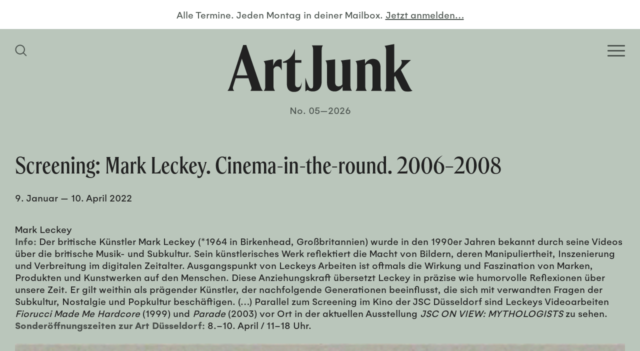

--- FILE ---
content_type: text/html; charset=UTF-8
request_url: https://www.artjunk.de/exhibitions/screening-marc-leckey-cinema-in-the-round-2006-2008/
body_size: 16221
content:
<!doctype html>
<html lang="de">
<head>
	<meta charset="UTF-8">
    <meta http-equiv="X-UA-Compatible" content="IE=edge">
	<meta name="viewport" content="width=device-width, initial-scale=1.0">
	
		
	<!-- Site info -->
	<meta name="author" content="ArtJunk, Duesseldorf, Germany">
    <meta name="publisher" content="ArtJunk">
    <meta name="copyright" content="ArtJunk, Duesseldorf, Germany">
    <meta name="contact" content="hello(at)artjunk.de">
    <meta name="distribution" content="global">
    <meta name="rating" content="general">
    <meta name="revisit-after" content="7 days">
    
	<!--
	/**
	 * @license
	 * MyFonts Webfont Build ID 3867246, 2020-12-16T11:57:38-0500
	 * 
	 * The fonts listed in this notice are subject to the End User License
	 * Agreement(s) entered into by the website owner. All other parties are 
	 * explicitly restricted from using the Licensed Webfonts(s).
	 * 
	 * You may obtain a valid license at the URLs below.
	 * 
	 * Webfont: HelveticaLTWXX-Roman by Linotype
	 * URL: https://www.myfonts.com/fonts/linotype/helvetica/pro-regular/
	 * Copyright: Copyright © 2014 Monotype Imaging Inc. All rights reserved.
	 * 
	 * 
	 * 
	 * © 2020 MyFonts Incn*/
	-->
	<link rel="stylesheet" href="https://www.artjunk.de/wp-content/themes/artjunkblank/build/fonts/webfont/webfont-gelion.css" media="all">
	<link rel="stylesheet" href="https://www.artjunk.de/wp-content/themes/artjunkblank/build/fonts/webfont/webfont-spirits.css" media="all">
	
	<meta name='robots' content='index, follow, max-image-preview:large, max-snippet:-1, max-video-preview:-1' />

	<!-- This site is optimized with the Yoast SEO plugin v19.11 - https://yoast.com/wordpress/plugins/seo/ -->
	<title>Screening: Mark Leckey. Cinema-in-the-round. 2006–2008 | ArtJunk</title>
	<link rel="canonical" href="https://www.artjunk.de/exhibitions/screening-marc-leckey-cinema-in-the-round-2006-2008/" />
	<meta property="og:locale" content="de_DE" />
	<meta property="og:type" content="article" />
	<meta property="og:title" content="Screening: Mark Leckey. Cinema-in-the-round. 2006–2008 | ArtJunk" />
	<meta property="og:description" content="Mark Leckey Info: Der britische Künstler Mark Leckey (*1964 in Birkenhead, Großbritannien) wurde in den 1990er Jahren bekannt durch seine Videos über die britische Musik- und Subkultur. Sein künstlerisches Werk reflektiert die Macht von Bildern, deren Manipuliertheit, Inszenierung und Verbreitung im digitalen Zeitalter. Ausgangspunkt von Leckeys Arbeiten ist oftmals die Wirkung und Faszination von Marken, [&hellip;]" />
	<meta property="og:url" content="https://www.artjunk.de/exhibitions/screening-marc-leckey-cinema-in-the-round-2006-2008/" />
	<meta property="og:site_name" content="ArtJunk" />
	<meta property="article:publisher" content="https://www.facebook.com/artjunk.de/" />
	<meta property="article:modified_time" content="2022-04-07T14:18:08+00:00" />
	<meta property="og:image" content="https://www.artjunk.de/wp-content/uploads/2021/12/JSC_Julia_Stoschek_Collection_Marc_Leckey_ArtJunk-e1640621524715.png" />
	<meta name="twitter:card" content="summary_large_image" />
	<script type="application/ld+json" class="yoast-schema-graph">{"@context":"https://schema.org","@graph":[{"@type":"WebPage","@id":"https://www.artjunk.de/exhibitions/screening-marc-leckey-cinema-in-the-round-2006-2008/","url":"https://www.artjunk.de/exhibitions/screening-marc-leckey-cinema-in-the-round-2006-2008/","name":"Screening: Mark Leckey. Cinema-in-the-round. 2006–2008 | ArtJunk","isPartOf":{"@id":"https://www.artjunk.de/#website"},"primaryImageOfPage":{"@id":"https://www.artjunk.de/exhibitions/screening-marc-leckey-cinema-in-the-round-2006-2008/#primaryimage"},"image":{"@id":"https://www.artjunk.de/exhibitions/screening-marc-leckey-cinema-in-the-round-2006-2008/#primaryimage"},"thumbnailUrl":"https://www.artjunk.de/wp-content/uploads/2021/12/JSC_Julia_Stoschek_Collection_Marc_Leckey_ArtJunk-e1640621524715.png","datePublished":"2021-12-17T12:21:25+00:00","dateModified":"2022-04-07T14:18:08+00:00","breadcrumb":{"@id":"https://www.artjunk.de/exhibitions/screening-marc-leckey-cinema-in-the-round-2006-2008/#breadcrumb"},"inLanguage":"de","potentialAction":[{"@type":"ReadAction","target":["https://www.artjunk.de/exhibitions/screening-marc-leckey-cinema-in-the-round-2006-2008/"]}]},{"@type":"ImageObject","inLanguage":"de","@id":"https://www.artjunk.de/exhibitions/screening-marc-leckey-cinema-in-the-round-2006-2008/#primaryimage","url":"https://www.artjunk.de/wp-content/uploads/2021/12/JSC_Julia_Stoschek_Collection_Marc_Leckey_ArtJunk-e1640621524715.png","contentUrl":"https://www.artjunk.de/wp-content/uploads/2021/12/JSC_Julia_Stoschek_Collection_Marc_Leckey_ArtJunk-e1640621524715.png","width":533,"height":397,"caption":"JSC Julia Stoschek Collection Marc Leckey ArtJunk"},{"@type":"BreadcrumbList","@id":"https://www.artjunk.de/exhibitions/screening-marc-leckey-cinema-in-the-round-2006-2008/#breadcrumb","itemListElement":[{"@type":"ListItem","position":1,"name":"Startseite","item":"https://www.artjunk.de/"},{"@type":"ListItem","position":2,"name":"Screening: Mark Leckey. Cinema-in-the-round. 2006–2008"}]},{"@type":"WebSite","@id":"https://www.artjunk.de/#website","url":"https://www.artjunk.de/","name":"ArtJunk","description":"Dein Kunst-Guide für Köln, Düsseldorf und NRW","publisher":{"@id":"https://www.artjunk.de/#organization"},"potentialAction":[{"@type":"SearchAction","target":{"@type":"EntryPoint","urlTemplate":"https://www.artjunk.de/?s={search_term_string}"},"query-input":"required name=search_term_string"}],"inLanguage":"de"},{"@type":"Organization","@id":"https://www.artjunk.de/#organization","name":"ArtJunk","url":"https://www.artjunk.de/","logo":{"@type":"ImageObject","inLanguage":"de","@id":"https://www.artjunk.de/#/schema/logo/image/","url":"https://www.artjunk.de/wp-content/uploads/2021/01/ArtJunk_Logo_blue.jpg","contentUrl":"https://www.artjunk.de/wp-content/uploads/2021/01/ArtJunk_Logo_blue.jpg","width":1500,"height":1500,"caption":"ArtJunk"},"image":{"@id":"https://www.artjunk.de/#/schema/logo/image/"},"sameAs":["https://www.instagram.com/artjunk.de/","https://www.facebook.com/artjunk.de/"]}]}</script>
	<!-- / Yoast SEO plugin. -->


<link rel='dns-prefetch' href='//www.artjunk.de' />
<link rel='dns-prefetch' href='//s.w.org' />
<link rel='stylesheet' id='theme-style-css'  href='https://www.artjunk.de/wp-content/themes/artjunkblank/style.css?ver=1.2.4' media='all' />
<style id='theme-style-inline-css'>
 .aj__bg-color-primary,.aj__calendar--header { background-color: #bac6bb;}.aj__bg-color-secondary { background-color: #84968e;}.aj__bg-color-dark { background-color: #4e5651;}.aj__color-primary { color: #bac6bb;}.aj__color-secondary { color: #84968e;}.aj__color-dark { color: #4e5651;}.aj__color-dark p a {color: #4e5651;}hr,.aj__row { border-color: #4e5651;}.widget_acf_bubble_widget::before,.widget_theme_bubble_widget::before {color: #84968e;}.aj__search--toggle svg, .aj__mobile--brand svg {fill: #bac6bb;}.aj__calendar--download svg {fill: #4e5651;}.sib_signup_form label,.sib_signup_form input[type="text"],.sib_signup_form input[type="email"],input[type="submit"] {color: #4e5651;}.hamburger-inner, .hamburger-inner::before, .hamburger-inner::after {background-color: #bac6bb;}.consent-switch-inline .consent-switch .consent-btn-switch.consent-btn-switch-active .cookie-slider-bg-before::before {background-color: #bac6bb;}.consent-switch-inline .consent-switch .consent-btn-switch.consent-btn-switch-active .cookie-slider-bg-after::after {background-color: #bac6bb;}@media (min-width: 1024px) {.aj__search--toggle svg,.aj__mobile--brand svg {fill: #4e5651;}.hamburger-inner, .hamburger-inner::before, .hamburger-inner::after {background-color: #4e5651;}}.aj__search--input {color: #4e5651;box-shadow: 0px 0px 30px 5px #4e5651;}.aj__search--form::after {color: #4e5651;}.loading > div div > div {background: #4e5651;}
</style>
<link rel='stylesheet' id='borlabs-cookie-css'  href='https://www.artjunk.de/wp-content/cache/borlabs-cookie/borlabs-cookie_1_de.css?ver=2.2.56-37' media='all' />
<script src="https://www.artjunk.de/wp-includes/js/jquery/jquery.min.js?ver=3.6.0" id="jquery-core-js"></script>
<script src="https://www.artjunk.de/wp-includes/js/jquery/jquery-migrate.min.js?ver=3.3.2" id="jquery-migrate-js"></script>
<script id='borlabs-cookie-prioritize-js-extra'>
var borlabsCookiePrioritized = {"domain":"www.artjunk.de","path":"\/","version":"1","bots":"1","optInJS":{"statistics":{"google-analytics":"[base64]"}}};
</script>
<script src="https://www.artjunk.de/wp-content/plugins/borlabs-cookie/assets/javascript/borlabs-cookie-prioritize.min.js?ver=2.2.56" id="borlabs-cookie-prioritize-js"></script>
		<script>
			document.documentElement.className = document.documentElement.className.replace( 'no-js', 'js' );
		</script>
				<style>
			.no-js img.lazyload { display: none; }
			figure.wp-block-image img.lazyloading { min-width: 150px; }
							.lazyload, .lazyloading { opacity: 0; }
				.lazyloaded {
					opacity: 1;
					transition: opacity 400ms;
					transition-delay: 0ms;
				}
					</style>
		<!-- Analytics by WP Statistics v13.2.7 - https://wp-statistics.com/ -->
<script>
if('0' === '1') {
    window.dataLayer = window.dataLayer || [];
    function gtag(){dataLayer.push(arguments);}
    gtag('consent', 'default', {
       'ad_storage': 'denied',
       'analytics_storage': 'denied'
    });
    gtag("js", new Date());

    gtag("config", "UA-187327430-1", { "anonymize_ip": true });

    (function (w, d, s, i) {
    var f = d.getElementsByTagName(s)[0],
        j = d.createElement(s);
    j.async = true;
    j.src =
        "https://www.googletagmanager.com/gtag/js?id=" + i;
    f.parentNode.insertBefore(j, f);
    })(window, document, "script", "UA-187327430-1");
}
</script><link rel="icon" href="https://www.artjunk.de/wp-content/uploads/2020/11/cropped-ArtJunk_Favicon-32x32.jpg" sizes="32x32" />
<link rel="icon" href="https://www.artjunk.de/wp-content/uploads/2020/11/cropped-ArtJunk_Favicon-192x192.jpg" sizes="192x192" />
<link rel="apple-touch-icon" href="https://www.artjunk.de/wp-content/uploads/2020/11/cropped-ArtJunk_Favicon-180x180.jpg" />
<meta name="msapplication-TileImage" content="https://www.artjunk.de/wp-content/uploads/2020/11/cropped-ArtJunk_Favicon-270x270.jpg" />
</head>
<body class="page" itemscope="itemscope" itemtype="https://schema.org/WebPage">
    
        
    
    <div class="aj__wrapper aj__bg-color-primary">
        
        
		<header class="aj__header">
    		
    		    		<div class="aj__newsletter align-center aj__color-dark">
                <span data-screen="desktop" aria-hidden="true">Alle Termine. Jeden Montag in deiner Mailbox.</span> 
                <a href="https://www.artjunk.de/newsletter/" class="aj__color-dark">
                    <span data-screen="mobile" aria-hidden="false">Jetzt für den Newsletter anmelden…</span>
                    <span data-screen="desktop" aria-hidden="true">Jetzt anmelden…</span>
                </a>
            </div>
                        
    		
    		<nav class="aj__header--wrapper aj__bg-color-dark">
				<div class="aj__grid--container">
                    <div class="aj__header--inner">
                    
                    
                        <button class="aj__search--toggle" aria-label="Suchfeld anzeigen">
                            <span class="screen-reader-text">Homepage durchsuchen</span>
                            <svg class="svg-icon" width="24" height="24" aria-hidden="true" role="img" focusable="false" xmlns="http://www.w3.org/2000/svg" viewBox="0 0 24 24"><path d="M23.55,22.14l-5.8-5.8a9.76,9.76,0,1,0-1.41,1.41l5.8,5.8ZM10.2,17.94a7.74,7.74,0,1,1,7.74-7.74A7.75,7.75,0,0,1,10.2,17.94Z"/></svg>                        </button>
                        
    					<button class="aj__menu--toggle hamburger hamburger--squeeze" type="button" aria-label="Open Homepage Menu">
                            <span class="screen-reader-text">Homepage Menü</span>
                            <span class="hamburger-box"><span class="hamburger-inner"></span></span>
                        </button>
                    
						
                    </div>
                </div>
            </nav>
            
            
            <a class="aj__header--brand" href="https://www.artjunk.de" aria-label="Zurück zur Startseite">
				<svg class="svg-icon"  aria-hidden="true" role="img" focusable="false" xmlns="http://www.w3.org/2000/svg" viewBox="0 0 250 65"><path class="cls-1" d="M30.77,63.55c1.52-1.69,2.11-3.46,1.36-5.57L28.24,46.34H11.07L7.69,57.22A6,6,0,0,0,9,63.55H0a14.82,14.82,0,0,0,2.87-5.4L21.22,1.28h4.14L44.72,58.15a14.21,14.21,0,0,0,3.13,5.4Zm-3.8-21-7.61-22.7-7.1,22.7ZM73.29,21.22a6.13,6.13,0,0,0-2.37-.42c-4.24,0-7.38,3.1-9.16,9v-9l-12.9,2.43c1.36,1.26,2.21,3.87,2.21,6.81V57.25a8.84,8.84,0,0,1-2.21,6.3H64.22a9,9,0,0,1-2.12-6.3V33.9c1.18-2.27,2.71-3.7,5.17-3.7s4.24,1.52,5.85,5.38h.17V21.22M80.2,53.83c0,8.2,4,11.08,9.73,11.08,7.26,0,10.34-4.15,10.34-12.94h-.17c-.6,4.65-2.23,6.59-5,6.59-2.56,0-3.76-1.6-3.76-4.82V25.4h8.45V21.77H91.13V7.39h-.6C88.82,15.51,83.44,21.77,75,24V25.4H80.2V53.83m28.08,8.37c1.93,1.44,3.93,2,7.36,2,5.78,0,11.63-3.56,11.63-14.06V8.23c0-3.05.42-4.57,1.67-6.44H114c1.26,1.87,1.67,3.39,1.67,6.44V56.6c0,2.29-.67,3.73-2.42,3.73-2.68,0-4.18-3-7.86-14.48h-.17V64.14l3.09-1.94m60,1.19c-1.51-1.51-2.18-3.6-2.18-6.29V20.8L153,22.39c1.43,1.26,2.18,3.94,2.18,7.38V54.84a6.27,6.27,0,0,1-5.11,2.51c-2.93,0-4.69-1.51-4.69-6.28V20.8l-13.08,1.59c1.42,1.26,2.18,3.94,2.18,7.38V52.16c0,8.72,4.1,12.07,10.48,12.07,4.19,0,8-2.26,10.64-6.62v5.78Zm27.64-6.15a9,9,0,0,1-2.18,6.31H209c-1.42-1.35-2.18-3.62-2.18-6.31V31.9c0-7.41-3.69-11.78-10.06-11.78-4.69,0-8.38,2.35-11,7V20.71l-12.75,2.44c1.35,1.26,2.18,3.87,2.18,6.82V57.24a8.92,8.92,0,0,1-2.18,6.31h15.18a9.08,9.08,0,0,1-2.1-6.31v-28a6.39,6.39,0,0,1,5-2.53c3.1,0,4.86,2.11,4.86,6.15V57.24M250,63.38a8.47,8.47,0,0,1-3.45-4.06l-12.28-24.2,6.23-6.51c2.27-2.37,4.71-4.57,7.31-6.86h-13.2c1.35,2.29,1.77,5.5-2.44,10l-6.81,7.36V.09L212.24,2.55c1.43,1.27,2.19,3.89,2.19,6.85V57.72c0,2.7-.76,5-2.19,6.34h15.31a8.79,8.79,0,0,1-2.19-6.34V44.6l1.35-1.35,7.65,15.57c2.18,4.73,4.88,5.58,8.91,5.58a17.44,17.44,0,0,0,6.73-1"/></svg> <span class="screen-reader-text">ArtJunk</span>
			</a>
            
            <div id="aj__edition" class="aj__color-dark">No. 05—2026</div>            
            <div class="aj__nav" role="navigation">
                <div class="aj__grid--container">
                    
                    <nav><ul class="menu"><li class="menu-item"><a href="https://www.artjunk.de/this-week/"><span>This Week</span></a></li>
<li class="menu-item"><a href="https://www.artjunk.de/upcoming/"><span>Upcoming</span></a></li>
<li class="menu-item"><a href="https://www.artjunk.de/museums/"><span>Museums</span></a></li>
<li class="menu-item"><a href="https://www.artjunk.de/galleries/"><span>Galleries</span></a></li>
<li class="menu-item"><a href="https://www.artjunk.de/off-spaces/"><span>Off-Spaces</span></a></li>
<li class="menu-item"><a href="https://www.artjunk.de/city-guide/"><span>City Guide</span></a></li>
<li class="menu-item"><a href="https://www.artjunk.de/newsletter/"><span>Newsletter</span></a></li>
</ul></nav>
                	
                </div>
            </div>
            
            
            <div class="aj__search--modal">
    <div class="aj__grid--container aj__search--inner">
        
        <form class="aj__search--form aj__icon icon-search" method="get" action="https://www.artjunk.de" role="search">
            <label for="aj_search"><span>Website durchsuchen</span>
        	    <input id="aj_search" class="aj__search--input" type="search" name="s" placeholder="Suchen">
            </label>
        </form>
        
        <button class="close" aria-label="Schließen Such-Dialog"><span class="aj__icon icon-cross"></span></button>
    
    </div>
    <div class="aj__search--overlay" aria-hidden="true"></div>
</div>                

		</header>

<main>
    
    <article>

    <div class="aj__grid--container"><header class="aj__event--header"><h1>Screening: Mark Leckey. Cinema-in-the-round. 2006–2008</h1><div class="aj__exhibition--date"><time itemprop="startDate" datetime="2022-01-09">9. Januar</time> — <time itemprop="endDate" datetime="2022-04-10">10. April 2022</time></div></header><div class="aj__event--content"><p>Mark Leckey</p>
<p><strong>Info:</strong> Der britische Künstler Mark Leckey (*1964 in Birkenhead, Großbritannien) wurde in den 1990er Jahren bekannt durch seine Videos über die britische Musik- und Subkultur. Sein künstlerisches Werk reflektiert die Macht von Bildern, deren Manipuliertheit, Inszenierung und Verbreitung im digitalen Zeitalter. Ausgangspunkt von Leckeys Arbeiten ist oftmals die Wirkung und Faszination von Marken, Produkten und Kunstwerken auf den Menschen. Diese Anziehungskraft übersetzt Leckey in präzise wie humorvolle Reflexionen über unsere Zeit. Er gilt weithin als prägender Künstler, der nachfolgende Generationen beeinflusst, die sich mit verwandten Fragen der Subkultur, Nostalgie und Popkultur beschäftigen. (&#8230;) Parallel zum Screening im Kino der JSC Düsseldorf sind Leckeys Videoarbeiten <em>Fiorucci Made Me Hardcore</em> (1999) und <em>Parade</em> (2003) vor Ort in der aktuellen Ausstellung <em>JSC ON VIEW: MYTHOLOGISTS</em> zu sehen. <strong>Sonderöffnungszeiten zur Art Düsseldorf:</strong> 8.–10. April / 11–18 Uhr.</p>
<figure class="wp-image"><img   alt="JSC Julia Stoschek Collection Marc Leckey ArtJunk" width="533" height="397" data-srcset="https://www.artjunk.de/wp-content/uploads/2021/12/JSC_Julia_Stoschek_Collection_Marc_Leckey_ArtJunk-e1640621524715.png 533w, https://www.artjunk.de/wp-content/uploads/2021/12/JSC_Julia_Stoschek_Collection_Marc_Leckey_ArtJunk-e1640621524715-300x223.png 300w"  data-src="https://www.artjunk.de/wp-content/uploads/2021/12/JSC_Julia_Stoschek_Collection_Marc_Leckey_ArtJunk-e1640621524715.png" data-sizes="(max-width: 768px) 100vh, (max-width: 1024px) 100vw, (max-width: 1400px) 100vw, 3400px" class="alignnone wp-image-4931 size-full lazyload" src="[data-uri]" /><noscript><img class="alignnone wp-image-4931 size-full" src="https://www.artjunk.de/wp-content/uploads/2021/12/JSC_Julia_Stoschek_Collection_Marc_Leckey_ArtJunk-e1640621524715.png" alt="JSC Julia Stoschek Collection Marc Leckey ArtJunk" width="533" height="397" srcset="https://www.artjunk.de/wp-content/uploads/2021/12/JSC_Julia_Stoschek_Collection_Marc_Leckey_ArtJunk-e1640621524715.png 533w, https://www.artjunk.de/wp-content/uploads/2021/12/JSC_Julia_Stoschek_Collection_Marc_Leckey_ArtJunk-e1640621524715-300x223.png 300w" sizes="(max-width: 768px) 100vh, (max-width: 1024px) 100vw, (max-width: 1400px) 100vw, 3400px" /></noscript></figure>
</div></div>    
    </article>
	
</main>

<aside class="aj__aside aj__bg-color-secondary aj__row">
    <div class="aj__grid--container">
    
    
            
		<div class="aside-widgets">
			<div class="aj__widget widget_acf_textarea_widget"><div class="aj__widget-title"><a href="https://www.artjunk.de/museums/"><strong>Museums</strong></a></div><div>News und Infos der wichtigsten Museen, Sammlungen und Kunstvereine in Nordrhein-Westfalen findest du hier ...</div></div><div class="aj__widget widget_acf_textarea_widget"><div class="aj__widget-title"><a href="https://www.artjunk.de/galleries/"><strong>Galleries </strong></a></div><div>Alle Ausstellungen und Events der besten Galerien in Köln, Düsseldorf und Umgebung auf einen Blick!</div></div><div class="aj__widget widget_acf_textarea_widget"><div class="aj__widget-title"><a href="https://www.artjunk.de/off-spaces/"><strong>Off-Spaces</strong></a></div><div>Entdecke hier angesagte Projekträume und Pop-Up-Shows junger wie etablierter Künstler*innen in deiner Nähe.</div></div><div class="aj__widget widget_acf_textarea_widget"><div class="aj__widget-title"><a href="https://www.artjunk.de/city-guide/"><strong>City Guide</strong></a></div><div>Lust auf Kunst? Alle Ausstellungen, Openings und Events in deiner Stadt findest du in unserem City Guide ...</div></div>		</div>

		

    </div>
</aside>
		<footer class="aj__footer aj__bg-color-dark">
            <div class="aj__grid--container">


                                    
                    <div class="aj__grid--group">
    				<div class="aj__footer-widgets aj__grid--col-10 aj__grid--col-offset-2">
    					<div class="aj__widget widget_theme_bubble_widget aj__bg-color-secondary"><div><p>ArtJunk ist dein Kunst-Guide für Köln, Düsseldorf und NRW. Unser kostenfreier Newsletter informiert dich immer pünktlich über alle Ausstellungen, Openings und Events der besten Galerien, Museen und Off-Spaces in deiner Nähe. Zum Newsletter geht&#8217;s <a href="https://www.artjunk.de/newsletter/" rel="noopener">hier</a>! #artjunk #artjunkweekly</p>
</div></div>    				</div>
    				</div>
    
    			    
    
    			<div class="aj__credits">
        			<ul class="menu"><li class="menu-item menu-item-social"><a target="_blank" aria-label="Besuchen Sie uns auf Instagram" rel="noopener" href="https://instagram.com/artjunk.de"><span>Instagram</span><svg class="svg-icon" width="20" height="20" aria-hidden="true" role="img" focusable="false" viewBox="0 0 24 24" version="1.1" xmlns="http://www.w3.org/2000/svg" xmlns:xlink="http://www.w3.org/1999/xlink"><path d="M12 0C8.74 0 8.333.015 7.053.072 5.775.132 4.905.333 4.14.63c-.789.306-1.459.717-2.126 1.384S.935 3.35.63 4.14C.333 4.905.131 5.775.072 7.053.012 8.333 0 8.74 0 12s.015 3.667.072 4.947c.06 1.277.261 2.148.558 2.913.306.788.717 1.459 1.384 2.126.667.666 1.336 1.079 2.126 1.384.766.296 1.636.499 2.913.558C8.333 23.988 8.74 24 12 24s3.667-.015 4.947-.072c1.277-.06 2.148-.262 2.913-.558.788-.306 1.459-.718 2.126-1.384.666-.667 1.079-1.335 1.384-2.126.296-.765.499-1.636.558-2.913.06-1.28.072-1.687.072-4.947s-.015-3.667-.072-4.947c-.06-1.277-.262-2.149-.558-2.913-.306-.789-.718-1.459-1.384-2.126C21.319 1.347 20.651.935 19.86.63c-.765-.297-1.636-.499-2.913-.558C15.667.012 15.26 0 12 0zm0 2.16c3.203 0 3.585.016 4.85.071 1.17.055 1.805.249 2.227.415.562.217.96.477 1.382.896.419.42.679.819.896 1.381.164.422.36 1.057.413 2.227.057 1.266.07 1.646.07 4.85s-.015 3.585-.074 4.85c-.061 1.17-.256 1.805-.421 2.227-.224.562-.479.96-.899 1.382-.419.419-.824.679-1.38.896-.42.164-1.065.36-2.235.413-1.274.057-1.649.07-4.859.07-3.211 0-3.586-.015-4.859-.074-1.171-.061-1.816-.256-2.236-.421-.569-.224-.96-.479-1.379-.899-.421-.419-.69-.824-.9-1.38-.165-.42-.359-1.065-.42-2.235-.045-1.26-.061-1.649-.061-4.844 0-3.196.016-3.586.061-4.861.061-1.17.255-1.814.42-2.234.21-.57.479-.96.9-1.381.419-.419.81-.689 1.379-.898.42-.166 1.051-.361 2.221-.421 1.275-.045 1.65-.06 4.859-.06l.045.03zm0 3.678c-3.405 0-6.162 2.76-6.162 6.162 0 3.405 2.76 6.162 6.162 6.162 3.405 0 6.162-2.76 6.162-6.162 0-3.405-2.76-6.162-6.162-6.162zM12 16c-2.21 0-4-1.79-4-4s1.79-4 4-4 4 1.79 4 4-1.79 4-4 4zm7.846-10.405c0 .795-.646 1.44-1.44 1.44-.795 0-1.44-.646-1.44-1.44 0-.794.646-1.439 1.44-1.439.793-.001 1.44.645 1.44 1.439z"/></svg></a></li>
<li class="menu-item menu-item-social"><a target="_blank" aria-label="Besuchen Sie uns auf Facebook" rel="noopener" href="https://facebook.com/artjunk.de"><span>Facebook</span><svg class="svg-icon" width="20" height="20" aria-hidden="true" role="img" focusable="false" viewBox="0 0 24 24" version="1.1" xmlns="http://www.w3.org/2000/svg" xmlns:xlink="http://www.w3.org/1999/xlink"><path d="M23.9981 11.9991C23.9981 5.37216 18.626 0 11.9991 0C5.37216 0 0 5.37216 0 11.9991C0 17.9882 4.38789 22.9522 10.1242 23.8524V15.4676H7.07758V11.9991H10.1242V9.35553C10.1242 6.34826 11.9156 4.68714 14.6564 4.68714C15.9692 4.68714 17.3424 4.92149 17.3424 4.92149V7.87439H15.8294C14.3388 7.87439 13.8739 8.79933 13.8739 9.74824V11.9991H17.2018L16.6698 15.4676H13.8739V23.8524C19.6103 22.9522 23.9981 17.9882 23.9981 11.9991Z"/></svg></a></li>
</ul>        			<ul class="menu"><li class="menu-item"><a href="https://www.artjunk.de/impressum/"><span>Impressum</span></a></li>
<li class="menu-item"><a href="https://www.artjunk.de/datenschutz/"><span>Datenschutz</span></a></li>
</ul>    				<div class="copyright">&copy; ArtJunk 2026</div>
    			</div>
            
            
            </div>
		</footer>

		<button type="button" class="scroll-top">&uarr;</button>
	</div>
		
	<div class="aj__ads aj__row" id="adrow-1" data-adrow="1" aria-hidden="true"><div class="aj__grid--container"><div class="aj__ads--heading aj__color-dark">Werbung</div><div class="aj__grid--group grid-aligncenter"><div class="aj__grid--col-mb-6 aj__grid--col-3"><a tabindex="-1" aria-hidden="true" href="https://www.kunstmuseum-bonn.de/de/ausstellungen/gregory-crewdson/" target="_blank" rel="noopener noreferrer"><img width="600" height="286"   alt="Kunstmuseum Bonn Gregory Crewdson Retrospektive Ad ArtJunk" data-srcset="https://www.artjunk.de/wp-content/uploads/2025/09/Kunstmuseum_Bonn_Gregory_Crewdson_Retrospektive_Ad_ArtJunk.jpeg 600w, https://www.artjunk.de/wp-content/uploads/2025/09/Kunstmuseum_Bonn_Gregory_Crewdson_Retrospektive_Ad_ArtJunk-300x143.jpeg 300w"  data-src="https://www.artjunk.de/wp-content/uploads/2025/09/Kunstmuseum_Bonn_Gregory_Crewdson_Retrospektive_Ad_ArtJunk.jpeg" data-sizes="(max-width: 768px) 100vh, (max-width: 1024px) 100vw, (max-width: 1400px) 100vw, 3400px" class="lazyload lazyload" src="[data-uri]" /><noscript><img width="600" height="286" src="https://www.artjunk.de/wp-content/uploads/2025/09/Kunstmuseum_Bonn_Gregory_Crewdson_Retrospektive_Ad_ArtJunk.jpeg" class="lazyload" alt="Kunstmuseum Bonn Gregory Crewdson Retrospektive Ad ArtJunk" srcset="https://www.artjunk.de/wp-content/uploads/2025/09/Kunstmuseum_Bonn_Gregory_Crewdson_Retrospektive_Ad_ArtJunk.jpeg 600w, https://www.artjunk.de/wp-content/uploads/2025/09/Kunstmuseum_Bonn_Gregory_Crewdson_Retrospektive_Ad_ArtJunk-300x143.jpeg 300w" sizes="(max-width: 768px) 100vh, (max-width: 1024px) 100vw, (max-width: 1400px) 100vw, 3400px" /></noscript></a></div><div class="aj__grid--col-mb-6 aj__grid--col-3"><a tabindex="-1" aria-hidden="true" href="https://www.art-karlsruhe.de/de/?utm_medium=banner&#038;utm_source=ArtJunk&#038;utm_campaign=2026.artka" target="_blank" rel="noopener noreferrer"><img width="600" height="286"   alt="art karlsruhe 2026 Kunst Messe Art Fair Ad ArtJunk" data-srcset="https://www.artjunk.de/wp-content/uploads/2026/01/Art_Karlsruhe_2026_Kunst_Messe_Ad_ArtJunk.jpg 600w, https://www.artjunk.de/wp-content/uploads/2026/01/Art_Karlsruhe_2026_Kunst_Messe_Ad_ArtJunk-300x143.jpg 300w"  data-src="https://www.artjunk.de/wp-content/uploads/2026/01/Art_Karlsruhe_2026_Kunst_Messe_Ad_ArtJunk.jpg" data-sizes="(max-width: 768px) 100vh, (max-width: 1024px) 100vw, (max-width: 1400px) 100vw, 3400px" class="lazyload lazyload" src="[data-uri]" /><noscript><img width="600" height="286" src="https://www.artjunk.de/wp-content/uploads/2026/01/Art_Karlsruhe_2026_Kunst_Messe_Ad_ArtJunk.jpg" class="lazyload" alt="art karlsruhe 2026 Kunst Messe Art Fair Ad ArtJunk" srcset="https://www.artjunk.de/wp-content/uploads/2026/01/Art_Karlsruhe_2026_Kunst_Messe_Ad_ArtJunk.jpg 600w, https://www.artjunk.de/wp-content/uploads/2026/01/Art_Karlsruhe_2026_Kunst_Messe_Ad_ArtJunk-300x143.jpg 300w" sizes="(max-width: 768px) 100vh, (max-width: 1024px) 100vw, (max-width: 1400px) 100vw, 3400px" /></noscript></a></div><div class="aj__grid--col-mb-6 aj__grid--col-3"><a tabindex="-1" aria-hidden="true" href="https://www.kunsthalle-duesseldorf.de/" target="_blank" rel="noopener noreferrer"><img width="600" height="286"   alt="Kunsthalle Düsseldorf Wohin? Kunsthalle / Stadt / Gesellschaft der Zukunft Ad ArtJunk" data-srcset="https://www.artjunk.de/wp-content/uploads/2025/09/Kunsthalle_Duesseldorf_Wohin_Kunsthalle_Stadt_Gesellschaft_der_Zukunft_Ad_ArtJunk.jpg 600w, https://www.artjunk.de/wp-content/uploads/2025/09/Kunsthalle_Duesseldorf_Wohin_Kunsthalle_Stadt_Gesellschaft_der_Zukunft_Ad_ArtJunk-300x143.jpg 300w"  data-src="https://www.artjunk.de/wp-content/uploads/2025/09/Kunsthalle_Duesseldorf_Wohin_Kunsthalle_Stadt_Gesellschaft_der_Zukunft_Ad_ArtJunk.jpg" data-sizes="(max-width: 768px) 100vh, (max-width: 1024px) 100vw, (max-width: 1400px) 100vw, 3400px" class="lazyload lazyload" src="[data-uri]" /><noscript><img width="600" height="286" src="https://www.artjunk.de/wp-content/uploads/2025/09/Kunsthalle_Duesseldorf_Wohin_Kunsthalle_Stadt_Gesellschaft_der_Zukunft_Ad_ArtJunk.jpg" class="lazyload" alt="Kunsthalle Düsseldorf Wohin? Kunsthalle / Stadt / Gesellschaft der Zukunft Ad ArtJunk" srcset="https://www.artjunk.de/wp-content/uploads/2025/09/Kunsthalle_Duesseldorf_Wohin_Kunsthalle_Stadt_Gesellschaft_der_Zukunft_Ad_ArtJunk.jpg 600w, https://www.artjunk.de/wp-content/uploads/2025/09/Kunsthalle_Duesseldorf_Wohin_Kunsthalle_Stadt_Gesellschaft_der_Zukunft_Ad_ArtJunk-300x143.jpg 300w" sizes="(max-width: 768px) 100vh, (max-width: 1024px) 100vw, (max-width: 1400px) 100vw, 3400px" /></noscript></a></div><div class="aj__grid--col-mb-6 aj__grid--col-3"><a tabindex="-1" aria-hidden="true" href="https://lehmbruckmuseum.de/ausstellungen/ausstellungen-aktuell/queer-ecology-mika-rottenberg/" target="_blank" rel="noopener noreferrer"><img width="600" height="286"   alt="Lehmbruck Museum Duisburg Mika Rottenberg Ad ArtJunk" data-src="https://www.artjunk.de/wp-content/uploads/2025/09/Lehmbruck_Museum_Duisburg_Mika_Rottenberg_Ad_ArtJunk.gif" class="lazyload lazyload" src="[data-uri]" /><noscript><img width="600" height="286" src="https://www.artjunk.de/wp-content/uploads/2025/09/Lehmbruck_Museum_Duisburg_Mika_Rottenberg_Ad_ArtJunk.gif" class="lazyload" alt="Lehmbruck Museum Duisburg Mika Rottenberg Ad ArtJunk" /></noscript></a></div></div></div></div><div class="aj__ads aj__row" id="adrow-2" data-adrow="2" aria-hidden="true"><div class="aj__grid--container"><div class="aj__ads--heading aj__color-dark">Werbung</div><div class="aj__grid--group grid-aligncenter"><div class="aj__grid--col-mb-6 aj__grid--col-3"><a tabindex="-1" aria-hidden="true" href="https://www.kunst-im-tunnel.de/" target="_blank" rel="noopener noreferrer"><img width="600" height="286"   alt="KIT – Kunst im Tunnel Düsseldorf 2025 Ad ArtJunk" data-src="https://www.artjunk.de/wp-content/uploads/2025/02/KIT_Kunst-im-Tunnel_Duesseldorf_2025_Ad_S_ArtJunk.gif" class="lazyload lazyload" src="[data-uri]" /><noscript><img width="600" height="286" src="https://www.artjunk.de/wp-content/uploads/2025/02/KIT_Kunst-im-Tunnel_Duesseldorf_2025_Ad_S_ArtJunk.gif" class="lazyload" alt="KIT – Kunst im Tunnel Düsseldorf 2025 Ad ArtJunk" /></noscript></a></div><div class="aj__grid--col-mb-6 aj__grid--col-3"><a tabindex="-1" aria-hidden="true" href="https://www.kunstforum.de/archiv/" target="_blank" rel="noopener noreferrer"><img width="600" height="286"   alt="Kunstforum International Kunst Magazin Archiv Ad ArtJunk" data-src="https://www.artjunk.de/wp-content/uploads/2026/01/Kunstforum_International_Kunst-Magazin_2026_Ad_ArtJunk.gif" class="lazyload lazyload" src="[data-uri]" /><noscript><img width="600" height="286" src="https://www.artjunk.de/wp-content/uploads/2026/01/Kunstforum_International_Kunst-Magazin_2026_Ad_ArtJunk.gif" class="lazyload" alt="Kunstforum International Kunst Magazin Archiv Ad ArtJunk" /></noscript></a></div><div class="aj__grid--col-mb-6 aj__grid--col-3"><a tabindex="-1" aria-hidden="true" href="https://www.urbanekuensteruhr.de/grand-snail-tour" target="_blank" rel="noopener noreferrer"><img width="600" height="286"   alt="Urbane Künste Ruhr Grand Snail Tour Hagen Ad ArtJunk" data-src="https://www.artjunk.de/wp-content/uploads/2026/01/Urbane_Kuenste_Ruhr_Grand_Snail_Tour_Hagen_Ad_ArtJunk.gif" class="lazyload lazyload" src="[data-uri]" /><noscript><img width="600" height="286" src="https://www.artjunk.de/wp-content/uploads/2026/01/Urbane_Kuenste_Ruhr_Grand_Snail_Tour_Hagen_Ad_ArtJunk.gif" class="lazyload" alt="Urbane Künste Ruhr Grand Snail Tour Hagen Ad ArtJunk" /></noscript></a></div><div class="aj__grid--col-mb-6 aj__grid--col-3"><a tabindex="-1" aria-hidden="true" href="https://malkasten.org/ausstellung/#her-un-seen" target="_blank" rel="noopener noreferrer"><img width="600" height="286"   alt="Künstlerverein Malkasten Düsseldorf HER. un/seen Künstlerinnen im Malkasten Ad ArtJunk" data-srcset="https://www.artjunk.de/wp-content/uploads/2025/11/Kuenstlerverein_Malkasten_Duesseldorf_Her_Un-Seen_Kuenstlerinnen_Ad_ArtJunk.jpg 600w, https://www.artjunk.de/wp-content/uploads/2025/11/Kuenstlerverein_Malkasten_Duesseldorf_Her_Un-Seen_Kuenstlerinnen_Ad_ArtJunk-300x143.jpg 300w"  data-src="https://www.artjunk.de/wp-content/uploads/2025/11/Kuenstlerverein_Malkasten_Duesseldorf_Her_Un-Seen_Kuenstlerinnen_Ad_ArtJunk.jpg" data-sizes="(max-width: 768px) 100vh, (max-width: 1024px) 100vw, (max-width: 1400px) 100vw, 3400px" class="lazyload lazyload" src="[data-uri]" /><noscript><img width="600" height="286" src="https://www.artjunk.de/wp-content/uploads/2025/11/Kuenstlerverein_Malkasten_Duesseldorf_Her_Un-Seen_Kuenstlerinnen_Ad_ArtJunk.jpg" class="lazyload" alt="Künstlerverein Malkasten Düsseldorf HER. un/seen Künstlerinnen im Malkasten Ad ArtJunk" srcset="https://www.artjunk.de/wp-content/uploads/2025/11/Kuenstlerverein_Malkasten_Duesseldorf_Her_Un-Seen_Kuenstlerinnen_Ad_ArtJunk.jpg 600w, https://www.artjunk.de/wp-content/uploads/2025/11/Kuenstlerverein_Malkasten_Duesseldorf_Her_Un-Seen_Kuenstlerinnen_Ad_ArtJunk-300x143.jpg 300w" sizes="(max-width: 768px) 100vh, (max-width: 1024px) 100vw, (max-width: 1400px) 100vw, 3400px" /></noscript></a></div></div></div></div><!--googleoff: all--><div data-nosnippet><script id="BorlabsCookieBoxWrap" type="text/template"><div
    id="BorlabsCookieBox"
    class="BorlabsCookie"
    role="dialog"
    aria-describedby="CookieBoxTextDescription"
    aria-modal="true"
>
    <div class="bottom-center" style="display: none;">
        <div class="_brlbs-bar-wrap">
            <div class="_brlbs-bar _brlbs-bar-slim">
                <div class="cookie-box">
                    <div class="container">
                        <div class="row align-items-center">
                            
                            <div class="col-12 col-sm-9">
                                <p id="CookieBoxTextDescription">
                                    <span class="_brlbs-paragraph _brlbs-text-description">Auch wir verwenden Cookies und Analyse-Tools, um ArtJunk fortlaufend zu verbessern und den Datenverkehr nachzuvollziehen. Klicke auf 'Okay', wenn Du damit einverstanden bist, oder auf 'Einstellungen', wenn Du bestimmte Cookies deaktivieren möchtest. <a href='/datenschutz'>Weitere Informationen</a></span>                                </p>

                                <p class="_brlbs-actions">
                                    
                                                                    </p>
                            </div>

                            <div class="col-12 col-sm-3">
                                <p class="_brlbs-actions-mobile">
                                    
                                                                    </p>

                                <p class="_brlbs-accept">
                                    <a
                                        href="#"
                                        tabindex="0"
                                        role="button"
                                        id="CookieBoxSaveButton"
                                        class="_brlbs-btn _brlbs-btn-accept-all _brlbs-cursor"
                                        data-cookie-accept
                                    >
                                        OKAY!                                    </a>
                                </p>

                                
                                    <p class="_brlbs-manage-btn">
                                        <a
                                            href="#"
                                            tabindex="0"
                                            role="button"
                                            class="_brlbs-cursor _brlbs-btn"
                                            data-cookie-individual
                                        >
                                            Einstellungen                                        </a>

                                    </p>

                                                            </div>
                        </div>
                    </div>
                </div>

                <div
    class="cookie-preference"
    aria-hidden="true"
    role="dialog"
    aria-describedby="CookiePrefDescription"
    aria-modal="true"
>
    <div class="container not-visible">
        <div class="row no-gutters">
            <div class="col-12">
                <div class="row no-gutters align-items-top">
                    <div class="col-12">
                        <div class="_brlbs-flex-center">
                                                    <span role="heading" aria-level="3" class="_brlbs-h3">Datenschutzeinstellungen</span>
                        </div>

                        <p id="CookiePrefDescription">
                            <span class="_brlbs-paragraph _brlbs-text-description">Um Dir ein optimales Website-Erlebnis zu bieten, verwenden wir Cookies. Dazu zählen Cookies, die für den Betrieb der Seite notwendig sind, und solche, die lediglich zu anonymen Statistikzwecken genutzt werden. Du kannst selbst entscheiden, welche Kategorien Du zulassen möchtest. Bitte beachte, dass Dir auf Basis Deiner Einstellungen womöglich nicht mehr alle ArtJunk-Funktionen zur Verfügung stehen. Weitere Informationen findest Du in unseren <a href='/datenschutz'>Datenschutzhinweisen</a>.</span>                        </p>

                        <div class="row no-gutters align-items-center">
                            <div class="col-12 col-sm-7">
                                <p class="_brlbs-accept">
                                                                            <a
                                            href="#"
                                            class="_brlbs-btn _brlbs-btn-accept-all _brlbs-cursor"
                                            tabindex="0"
                                            role="button"
                                            data-cookie-accept-all
                                        >
                                            Alle akzeptieren                                        </a>
                                        
                                    <a
                                        href="#"
                                        id="CookiePrefSave"
                                        tabindex="0"
                                        role="button"
                                        class="_brlbs-btn _brlbs-cursor"
                                        data-cookie-accept
                                    >
                                        Speichern                                    </a>

                                                                    </p>
                            </div>

                            <div class="col-12 col-sm-5">
                                <p class="_brlbs-refuse">
                                    <a
                                        href="#"
                                        class="_brlbs-cursor"
                                        tabindex="0"
                                        role="button"
                                        data-cookie-back
                                    >
                                        Zurück                                    </a>

                                                                    </p>
                            </div>
                        </div>
                    </div>
                </div>

                <div data-cookie-accordion>
                                            <fieldset>
                            <legend class="sr-only">Datenschutzeinstellungen</legend>

                                                                                                <div class="bcac-item">
                                        <div class="d-flex flex-row">
                                            <label class="w-75">
                                                <span role="heading" aria-level="4" class="_brlbs-h4">Essenzielle Cookies (1)</span>
                                            </label>

                                            <div class="w-25 text-right">
                                                                                            </div>
                                        </div>

                                        <div class="d-block">
                                            <p>Essenzielle Cookies ermöglichen grundlegende Funktionen und sind für die einwandfreie Funktion der Website erforderlich.</p>

                                            <p class="text-center">
                                                <a
                                                    href="#"
                                                    class="_brlbs-cursor d-block"
                                                    tabindex="0"
                                                    role="button"
                                                    data-cookie-accordion-target="essential"
                                                >
                                                    <span data-cookie-accordion-status="show">
                                                        Cookie-Informationen anzeigen                                                    </span>

                                                    <span data-cookie-accordion-status="hide" class="borlabs-hide">
                                                        Cookie-Informationen ausblenden                                                    </span>
                                                </a>
                                            </p>
                                        </div>

                                        <div
                                            class="borlabs-hide"
                                            data-cookie-accordion-parent="essential"
                                        >
                                                                                            <table>
                                                    
                                                    <tr>
                                                        <th>Name</th>
                                                        <td>
                                                            <label>
                                                                Borlabs Cookie                                                            </label>
                                                        </td>
                                                    </tr>

                                                    <tr>
                                                        <th>Anbieter</th>
                                                        <td>Eigentümer dieser Website<span>, </span><a href="https://www.artjunk.de/impressum/">Impressum</a></td>
                                                    </tr>

                                                                                                            <tr>
                                                            <th>Zweck</th>
                                                            <td>Speichert die Einstellungen der Besucher, die in der Cookie Box von Borlabs Cookie ausgewählt wurden.</td>
                                                        </tr>
                                                        
                                                    
                                                    
                                                                                                            <tr>
                                                            <th>Cookie Name</th>
                                                            <td>borlabs-cookie</td>
                                                        </tr>
                                                        
                                                                                                            <tr>
                                                            <th>Cookie Laufzeit</th>
                                                            <td>1 Jahr</td>
                                                        </tr>
                                                                                                        </table>
                                                                                        </div>
                                    </div>
                                                                                                                                        <div class="bcac-item">
                                        <div class="d-flex flex-row">
                                            <label class="w-75">
                                                <span role="heading" aria-level="4" class="_brlbs-h4">Statistik Cookies (1)</span>
                                            </label>

                                            <div class="w-25 text-right">
                                                                                                    <label class="_brlbs-btn-switch">
                                                        <span class="sr-only">Statistik Cookies</span>
                                                        <input
                                                            tabindex="0"
                                                            id="borlabs-cookie-group-statistics"
                                                            type="checkbox"
                                                            name="cookieGroup[]"
                                                            value="statistics"
                                                             checked                                                            data-borlabs-cookie-switch
                                                        />
                                                        <span class="_brlbs-slider"></span>
                                                        <span
                                                            class="_brlbs-btn-switch-status"
                                                            data-active="An"
                                                            data-inactive="Aus">
                                                        </span>
                                                    </label>
                                                                                                </div>
                                        </div>

                                        <div class="d-block">
                                            <p>Statistik Cookies erfassen Informationen anonym. Diese Informationen helfen uns zu verstehen, wie unsere Besucher unsere Website nutzen.</p>

                                            <p class="text-center">
                                                <a
                                                    href="#"
                                                    class="_brlbs-cursor d-block"
                                                    tabindex="0"
                                                    role="button"
                                                    data-cookie-accordion-target="statistics"
                                                >
                                                    <span data-cookie-accordion-status="show">
                                                        Cookie-Informationen anzeigen                                                    </span>

                                                    <span data-cookie-accordion-status="hide" class="borlabs-hide">
                                                        Cookie-Informationen ausblenden                                                    </span>
                                                </a>
                                            </p>
                                        </div>

                                        <div
                                            class="borlabs-hide"
                                            data-cookie-accordion-parent="statistics"
                                        >
                                                                                            <table>
                                                                                                            <tr>
                                                            <th>Akzeptieren</th>
                                                            <td>
                                                                <label class="_brlbs-btn-switch _brlbs-btn-switch--textRight">
                                                                    <span class="sr-only">Google Analytics</span>
                                                                    <input
                                                                        id="borlabs-cookie-google-analytics"
                                                                        tabindex="0"
                                                                        type="checkbox" data-cookie-group="statistics"
                                                                        name="cookies[statistics][]"
                                                                        value="google-analytics"
                                                                         checked                                                                        data-borlabs-cookie-switch
                                                                    />

                                                                    <span class="_brlbs-slider"></span>

                                                                    <span
                                                                        class="_brlbs-btn-switch-status"
                                                                        data-active="An"
                                                                        data-inactive="Aus"
                                                                        aria-hidden="true">
                                                                    </span>
                                                                </label>
                                                            </td>
                                                        </tr>
                                                        
                                                    <tr>
                                                        <th>Name</th>
                                                        <td>
                                                            <label>
                                                                Google Analytics                                                            </label>
                                                        </td>
                                                    </tr>

                                                    <tr>
                                                        <th>Anbieter</th>
                                                        <td>Google Ireland Limited, Gordon House, Barrow Street, Dublin 4, Ireland</td>
                                                    </tr>

                                                                                                            <tr>
                                                            <th>Zweck</th>
                                                            <td>Cookie von Google für Website-Analysen. Erzeugt statistische Daten darüber, wie der Besucher die Website nutzt.</td>
                                                        </tr>
                                                        
                                                                                                            <tr>
                                                            <th>Datenschutzerklärung</th>
                                                            <td class="_brlbs-pp-url">
                                                                <a
                                                                    href="https://policies.google.com/privacy?hl=de"
                                                                    target="_blank"
                                                                    rel="nofollow noopener noreferrer"
                                                                >
                                                                    https://policies.google.com/privacy?hl=de                                                                </a>
                                                            </td>
                                                        </tr>
                                                        
                                                    
                                                                                                            <tr>
                                                            <th>Cookie Name</th>
                                                            <td>_ga,_gat,_gid</td>
                                                        </tr>
                                                        
                                                                                                            <tr>
                                                            <th>Cookie Laufzeit</th>
                                                            <td>2 Monate</td>
                                                        </tr>
                                                                                                        </table>
                                                                                        </div>
                                    </div>
                                                                                                                                                                                                        <div class="bcac-item">
                                        <div class="d-flex flex-row">
                                            <label class="w-75">
                                                <span role="heading" aria-level="4" class="_brlbs-h4">Externe Medien (2)</span>
                                            </label>

                                            <div class="w-25 text-right">
                                                                                                    <label class="_brlbs-btn-switch">
                                                        <span class="sr-only">Externe Medien</span>
                                                        <input
                                                            tabindex="0"
                                                            id="borlabs-cookie-group-external-media"
                                                            type="checkbox"
                                                            name="cookieGroup[]"
                                                            value="external-media"
                                                             checked                                                            data-borlabs-cookie-switch
                                                        />
                                                        <span class="_brlbs-slider"></span>
                                                        <span
                                                            class="_brlbs-btn-switch-status"
                                                            data-active="An"
                                                            data-inactive="Aus">
                                                        </span>
                                                    </label>
                                                                                                </div>
                                        </div>

                                        <div class="d-block">
                                            <p>Inhalte von Videoplattformen und Social-Media-Plattformen werden standardmäßig blockiert. Wenn Cookies von externen Medien akzeptiert werden, bedarf der Zugriff auf diese Inhalte keiner manuellen Einwilligung mehr.</p>

                                            <p class="text-center">
                                                <a
                                                    href="#"
                                                    class="_brlbs-cursor d-block"
                                                    tabindex="0"
                                                    role="button"
                                                    data-cookie-accordion-target="external-media"
                                                >
                                                    <span data-cookie-accordion-status="show">
                                                        Cookie-Informationen anzeigen                                                    </span>

                                                    <span data-cookie-accordion-status="hide" class="borlabs-hide">
                                                        Cookie-Informationen ausblenden                                                    </span>
                                                </a>
                                            </p>
                                        </div>

                                        <div
                                            class="borlabs-hide"
                                            data-cookie-accordion-parent="external-media"
                                        >
                                                                                            <table>
                                                                                                            <tr>
                                                            <th>Akzeptieren</th>
                                                            <td>
                                                                <label class="_brlbs-btn-switch _brlbs-btn-switch--textRight">
                                                                    <span class="sr-only">Vimeo</span>
                                                                    <input
                                                                        id="borlabs-cookie-vimeo"
                                                                        tabindex="0"
                                                                        type="checkbox" data-cookie-group="external-media"
                                                                        name="cookies[external-media][]"
                                                                        value="vimeo"
                                                                         checked                                                                        data-borlabs-cookie-switch
                                                                    />

                                                                    <span class="_brlbs-slider"></span>

                                                                    <span
                                                                        class="_brlbs-btn-switch-status"
                                                                        data-active="An"
                                                                        data-inactive="Aus"
                                                                        aria-hidden="true">
                                                                    </span>
                                                                </label>
                                                            </td>
                                                        </tr>
                                                        
                                                    <tr>
                                                        <th>Name</th>
                                                        <td>
                                                            <label>
                                                                Vimeo                                                            </label>
                                                        </td>
                                                    </tr>

                                                    <tr>
                                                        <th>Anbieter</th>
                                                        <td>Vimeo Inc., 555 West 18th Street, New York, New York 10011, USA</td>
                                                    </tr>

                                                                                                            <tr>
                                                            <th>Zweck</th>
                                                            <td>Wird verwendet, um Vimeo-Inhalte zu entsperren.</td>
                                                        </tr>
                                                        
                                                                                                            <tr>
                                                            <th>Datenschutzerklärung</th>
                                                            <td class="_brlbs-pp-url">
                                                                <a
                                                                    href="https://vimeo.com/privacy"
                                                                    target="_blank"
                                                                    rel="nofollow noopener noreferrer"
                                                                >
                                                                    https://vimeo.com/privacy                                                                </a>
                                                            </td>
                                                        </tr>
                                                        
                                                                                                            <tr>
                                                            <th>Host(s)</th>
                                                            <td>player.vimeo.com</td>
                                                        </tr>
                                                        
                                                                                                            <tr>
                                                            <th>Cookie Name</th>
                                                            <td>vuid</td>
                                                        </tr>
                                                        
                                                                                                            <tr>
                                                            <th>Cookie Laufzeit</th>
                                                            <td>2 Jahre</td>
                                                        </tr>
                                                                                                        </table>
                                                                                                <table>
                                                                                                            <tr>
                                                            <th>Akzeptieren</th>
                                                            <td>
                                                                <label class="_brlbs-btn-switch _brlbs-btn-switch--textRight">
                                                                    <span class="sr-only">YouTube</span>
                                                                    <input
                                                                        id="borlabs-cookie-youtube"
                                                                        tabindex="0"
                                                                        type="checkbox" data-cookie-group="external-media"
                                                                        name="cookies[external-media][]"
                                                                        value="youtube"
                                                                         checked                                                                        data-borlabs-cookie-switch
                                                                    />

                                                                    <span class="_brlbs-slider"></span>

                                                                    <span
                                                                        class="_brlbs-btn-switch-status"
                                                                        data-active="An"
                                                                        data-inactive="Aus"
                                                                        aria-hidden="true">
                                                                    </span>
                                                                </label>
                                                            </td>
                                                        </tr>
                                                        
                                                    <tr>
                                                        <th>Name</th>
                                                        <td>
                                                            <label>
                                                                YouTube                                                            </label>
                                                        </td>
                                                    </tr>

                                                    <tr>
                                                        <th>Anbieter</th>
                                                        <td>Google Ireland Limited, Gordon House, Barrow Street, Dublin 4, Ireland</td>
                                                    </tr>

                                                                                                            <tr>
                                                            <th>Zweck</th>
                                                            <td>Wird verwendet, um YouTube-Inhalte zu entsperren.</td>
                                                        </tr>
                                                        
                                                                                                            <tr>
                                                            <th>Datenschutzerklärung</th>
                                                            <td class="_brlbs-pp-url">
                                                                <a
                                                                    href="https://policies.google.com/privacy"
                                                                    target="_blank"
                                                                    rel="nofollow noopener noreferrer"
                                                                >
                                                                    https://policies.google.com/privacy                                                                </a>
                                                            </td>
                                                        </tr>
                                                        
                                                                                                            <tr>
                                                            <th>Host(s)</th>
                                                            <td>google.com</td>
                                                        </tr>
                                                        
                                                                                                            <tr>
                                                            <th>Cookie Name</th>
                                                            <td>NID</td>
                                                        </tr>
                                                        
                                                                                                            <tr>
                                                            <th>Cookie Laufzeit</th>
                                                            <td>6 Monate</td>
                                                        </tr>
                                                                                                        </table>
                                                                                        </div>
                                    </div>
                                                                                                </fieldset>
                                        </div>

                <div class="d-flex justify-content-between">
                    <p class="_brlbs-branding flex-fill">
                                            </p>

                    <p class="_brlbs-legal flex-fill">
                                                    <a href="https://www.artjunk.de/datenschutz/">
                                Datenschutzerklärung                            </a>
                            
                                                    <span class="_brlbs-separator"></span>
                            
                                                    <a href="https://www.artjunk.de/impressum/">
                                Impressum                            </a>
                                                </p>
                </div>
            </div>
        </div>
    </div>
</div>
            </div>
        </div>
    </div>
</div>
</script></div><!--googleon: all--><script id='theme-script-js-extra'>
var data_ajax = {"ajaxurl":"https:\/\/www.artjunk.de\/wp-admin\/admin-ajax.php"};
</script>
<script src="https://www.artjunk.de/wp-content/themes/artjunkblank/build/js/main.min.js?ver=1.2.4" id="theme-script-js"></script>
<script src="https://www.artjunk.de/wp-content/plugins/wp-smushit/app/assets/js/smush-lazy-load.min.js?ver=3.12.3" id="smush-lazy-load-js"></script>
<script id='borlabs-cookie-js-extra'>
var borlabsCookieConfig = {"ajaxURL":"https:\/\/www.artjunk.de\/wp-admin\/admin-ajax.php","language":"de","animation":"1","animationDelay":"","animationIn":"_brlbs-fadeInDown","animationOut":"_brlbs-flipOutX","blockContent":"","boxLayout":"bar","boxLayoutAdvanced":"","automaticCookieDomainAndPath":"","cookieDomain":"www.artjunk.de","cookiePath":"\/","cookieSecure":"1","cookieLifetime":"182","cookieLifetimeEssentialOnly":"182","crossDomainCookie":[],"cookieBeforeConsent":"","cookiesForBots":"1","cookieVersion":"1","hideCookieBoxOnPages":["https:\/\/www.artjunk.de\/datenschutz\/"],"respectDoNotTrack":"","reloadAfterConsent":"","reloadAfterOptOut":"1","showCookieBox":"1","cookieBoxIntegration":"javascript","ignorePreSelectStatus":"","cookies":{"essential":["borlabs-cookie"],"statistics":["google-analytics"],"marketing":[],"external-media":["vimeo","youtube"]}};
var borlabsCookieCookies = {"essential":{"borlabs-cookie":{"cookieNameList":{"borlabs-cookie":"borlabs-cookie"},"settings":{"blockCookiesBeforeConsent":"0","prioritize":"0"}}},"statistics":{"google-analytics":{"cookieNameList":{"_ga":"_ga","_gat":"_gat","_gid":"_gid"},"settings":{"blockCookiesBeforeConsent":"0","prioritize":"1","trackingId":"UA-187327430-1","consentMode":"0"},"optInJS":"","optOutJS":""}},"external-media":{"vimeo":{"cookieNameList":{"vuid":"vuid"},"settings":{"blockCookiesBeforeConsent":"0","prioritize":"0"},"optInJS":"PHNjcmlwdD5pZih0eXBlb2Ygd2luZG93LkJvcmxhYnNDb29raWUgPT09ICJvYmplY3QiKSB7IHdpbmRvdy5Cb3JsYWJzQ29va2llLnVuYmxvY2tDb250ZW50SWQoInZpbWVvIik7IH08L3NjcmlwdD4=","optOutJS":""},"youtube":{"cookieNameList":{"NID":"NID"},"settings":{"blockCookiesBeforeConsent":"0","prioritize":"0"},"optInJS":"PHNjcmlwdD5pZih0eXBlb2Ygd2luZG93LkJvcmxhYnNDb29raWUgPT09ICJvYmplY3QiKSB7IHdpbmRvdy5Cb3JsYWJzQ29va2llLnVuYmxvY2tDb250ZW50SWQoInlvdXR1YmUiKTsgfTwvc2NyaXB0Pg==","optOutJS":""}}};
</script>
<script src="https://www.artjunk.de/wp-content/plugins/borlabs-cookie/assets/javascript/borlabs-cookie.min.js?ver=2.2.56" id="borlabs-cookie-js"></script>
<script id="borlabs-cookie-js-after">
document.addEventListener("DOMContentLoaded", function (e) {
var borlabsCookieContentBlocker = {};
    var BorlabsCookieInitCheck = function () {

    if (typeof window.BorlabsCookie === "object" && typeof window.jQuery === "function") {

        if (typeof borlabsCookiePrioritized !== "object") {
            borlabsCookiePrioritized = { optInJS: {} };
        }

        window.BorlabsCookie.init(borlabsCookieConfig, borlabsCookieCookies, borlabsCookieContentBlocker, borlabsCookiePrioritized.optInJS);
    } else {
        window.setTimeout(BorlabsCookieInitCheck, 50);
    }
};

BorlabsCookieInitCheck();});
</script>
	<script>
		jQuery(document).ready(function(){
			jQuery(window).scroll(function () {
				if (jQuery(this).scrollTop() > 100) {
					jQuery('.scroll-top').addClass('inView');
				} else {
					jQuery('.scroll-top').removeClass('inView');
				}
			});
			jQuery('.scroll-top').click(function(){
				window.scrollTo({top: 0, behavior: 'smooth'});
			});
		});
	</script>
</body>
</html>